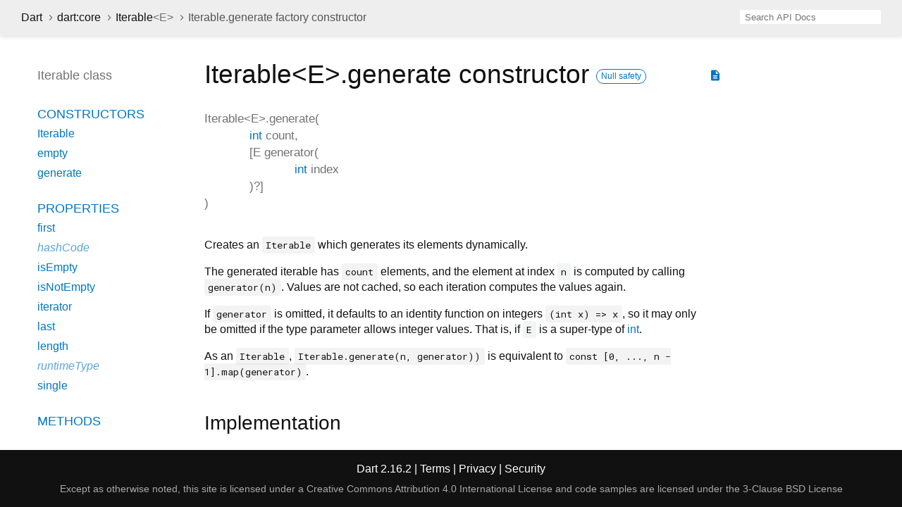

--- FILE ---
content_type: text/html
request_url: https://api.dart.dev/stable/2.16.2/dart-core/Iterable/Iterable.generate.html
body_size: 2514
content:
<!DOCTYPE html>
<html lang="en">
<head>
  <meta charset="utf-8">
  <meta http-equiv="X-UA-Compatible" content="IE=edge">
  <meta name="viewport" content="width=device-width, height=device-height, initial-scale=1, user-scalable=no">
  <meta name="description" content="API docs for the Iterable.generate constructor from the Class Iterable class from the dart:core library, for the Dart programming language.">
  <title>Iterable.generate constructor - Iterable class - dart:core library - Dart API</title>
  <link rel="canonical" href="https://api.dart.dev/">


  
  <link rel="preconnect" href="https://fonts.gstatic.com">
  <link href="https://fonts.googleapis.com/css2?family=Roboto+Mono:ital,wght@0,300;0,400;0,500;0,700;1,400&amp;display=swap" rel="stylesheet">
  <link href="https://fonts.googleapis.com/icon?family=Material+Icons" rel="stylesheet">
  
  <link rel="stylesheet" href="../../static-assets/github.css?v1">
  <link rel="stylesheet" href="../../static-assets/styles.css?v1">
  <link rel="icon" href="../../static-assets/favicon.png?v1">

  
<!-- Google tag (gtag.js) -->
<script async src="https://www.googletagmanager.com/gtag/js?id=G-VVQ8908SJ5"></script>
<script>
window.dataLayer = window.dataLayer || [];
function gtag(){dataLayer.push(arguments);}
gtag('js', new Date());

gtag('config', 'G-VVQ8908SJ5');
</script>
<link rel="preconnect" href="https://fonts.googleapis.com">
<link rel="preconnect" href="https://fonts.gstatic.com" crossorigin>
<link rel="preload" href="https://fonts.googleapis.com/css2?family=Google+Sans+Text:wght@400&family=Google+Sans:wght@500&display=swap" as="style">
<link rel="stylesheet" href="https://fonts.googleapis.com/css2?family=Google+Sans+Text:wght@400&family=Google+Sans:wght@500&display=swap">
<link rel="stylesheet" href="https://www.gstatic.com/glue/cookienotificationbar/cookienotificationbar.min.css">
</head>


<body data-base-href="../../" data-using-base-href="false">

<div id="overlay-under-drawer"></div>

<header id="title">
  <button id="sidenav-left-toggle" type="button">&nbsp;</button>
  <ol class="breadcrumbs gt-separated dark hidden-xs">
    <li><a href="../../index.html">Dart</a></li>
    <li><a href="../../dart-core/dart-core-library.html">dart:core</a></li>
    <li><a href="../../dart-core/Iterable-class.html">Iterable<span class="signature">&lt;<wbr><span class="type-parameter">E</span>&gt;</span></a></li>
    <li class="self-crumb">Iterable.generate factory constructor</li>
  </ol>
  <div class="self-name">Iterable.generate</div>
  <form class="search navbar-right" role="search">
    <input type="text" id="search-box" autocomplete="off" disabled class="form-control typeahead" placeholder="Loading search...">
  </form>
</header>

<main>


  <div id="dartdoc-main-content" class="main-content">
      <div>
  <div id="external-links" class="btn-group"><a title="View source code" class="source-link" href="https://github.com/dart-lang/sdk/blob/6fbb9236c65a54c26830f047b88709ac11bdf2ae/sdk/lib/core/iterable.dart#L102"><i class="material-icons">description</i></a></div>
<h1><span class="kind-constructor">Iterable&lt;<wbr><span class="type-parameter">E</span>&gt;.generate</span> constructor 
    <a href="https://dart.dev/null-safety" class="feature feature-null-safety" title="Supports the null safety language feature.">Null safety</a>
</h1></div>

    <section class="multi-line-signature">
      <span class="name ">Iterable&lt;<wbr><span class="type-parameter">E</span>&gt;.generate</span>(<wbr><ol class="parameter-list"><li><span class="parameter" id="generate-param-count"><span class="type-annotation"><a href="../../dart-core/int-class.html">int</a></span> <span class="parameter-name">count</span>, </span></li>
<li><span class="parameter" id="generate-param-generator">[<span class="type-annotation">E</span> <span class="parameter-name">generator</span>(<ol class="parameter-list"><li><span class="parameter" id="generator-param-index"><span class="type-annotation"><a href="../../dart-core/int-class.html">int</a></span> <span class="parameter-name">index</span></span></li>
</ol>
)?]</span></li>
</ol>)
    </section>

    
<section class="desc markdown">
  <p>Creates an <code>Iterable</code> which generates its elements dynamically.</p>
<p>The generated iterable has <code>count</code> elements,
and the element at index <code>n</code> is computed by calling <code>generator(n)</code>.
Values are not cached, so each iteration computes the values again.</p>
<p>If <code>generator</code> is omitted, it defaults to an identity function
on integers <code>(int x) =&gt; x</code>, so it may only be omitted if the type
parameter allows integer values. That is, if <code>E</code> is a super-type
of <a href="../../dart-core/int-class.html">int</a>.</p>
<p>As an <code>Iterable</code>, <code>Iterable.generate(n, generator))</code> is equivalent to
<code>const [0, ..., n - 1].map(generator)</code>.</p>
</section>


    
<section class="summary source-code" id="source">
  <h2><span>Implementation</span></h2>
  <pre class="language-dart"><code class="language-dart">factory Iterable.generate(int count, [E generator(int index)?]) {
  if (count &lt;= 0) return EmptyIterable&lt;E&gt;();
  return _GeneratorIterable&lt;E&gt;(count, generator);
}</code></pre>
</section>


  </div> <!-- /.main-content -->

  <div id="dartdoc-sidebar-left" class="sidebar sidebar-offcanvas-left">
    <header id="header-search-sidebar" class="hidden-l">
  <form class="search-sidebar" role="search">
    <input type="text" id="search-sidebar" autocomplete="off" disabled class="form-control typeahead" placeholder="Loading search...">
  </form>
</header>

<ol class="breadcrumbs gt-separated dark hidden-l" id="sidebar-nav">
  <li><a href="../../index.html">Dart</a></li>
  <li><a href="../../dart-core/dart-core-library.html">dart:core</a></li>
  <li><a href="../../dart-core/Iterable-class.html">Iterable<span class="signature">&lt;<wbr><span class="type-parameter">E</span>&gt;</span></a></li>
  <li class="self-crumb">Iterable.generate factory constructor</li>
</ol>


    <h5>Iterable class</h5>
    <ol>

    <li class="section-title"><a href="../../dart-core/Iterable-class.html#constructors">Constructors</a></li>
    <li><a href="../../dart-core/Iterable/Iterable.html">Iterable</a></li>
    <li><a href="../../dart-core/Iterable/Iterable.empty.html">empty</a></li>
    <li><a href="../../dart-core/Iterable/Iterable.generate.html">generate</a></li>


    <li class="section-title">
      <a href="../../dart-core/Iterable-class.html#instance-properties">Properties</a>
    </li>
    <li><a href="../../dart-core/Iterable/first.html">first</a></li>
    <li class="inherited"><a href="../../dart-core/Object/hashCode.html">hashCode</a></li>
    <li><a href="../../dart-core/Iterable/isEmpty.html">isEmpty</a></li>
    <li><a href="../../dart-core/Iterable/isNotEmpty.html">isNotEmpty</a></li>
    <li><a href="../../dart-core/Iterable/iterator.html">iterator</a></li>
    <li><a href="../../dart-core/Iterable/last.html">last</a></li>
    <li><a href="../../dart-core/Iterable/length.html">length</a></li>
    <li class="inherited"><a href="../../dart-core/Object/runtimeType.html">runtimeType</a></li>
    <li><a href="../../dart-core/Iterable/single.html">single</a></li>

    <li class="section-title"><a href="../../dart-core/Iterable-class.html#instance-methods">Methods</a></li>
    <li><a href="../../dart-core/Iterable/any.html">any</a></li>
    <li><a href="../../dart-core/Iterable/cast.html">cast</a></li>
    <li><a href="../../dart-core/Iterable/contains.html">contains</a></li>
    <li><a href="../../dart-core/Iterable/elementAt.html">elementAt</a></li>
    <li><a href="../../dart-core/Iterable/every.html">every</a></li>
    <li><a href="../../dart-core/Iterable/expand.html">expand</a></li>
    <li><a href="../../dart-core/Iterable/firstWhere.html">firstWhere</a></li>
    <li><a href="../../dart-core/Iterable/fold.html">fold</a></li>
    <li><a href="../../dart-core/Iterable/followedBy.html">followedBy</a></li>
    <li><a href="../../dart-core/Iterable/forEach.html">forEach</a></li>
    <li><a href="../../dart-core/Iterable/join.html">join</a></li>
    <li><a href="../../dart-core/Iterable/lastWhere.html">lastWhere</a></li>
    <li><a href="../../dart-core/Iterable/map.html">map</a></li>
    <li class="inherited"><a href="../../dart-core/Object/noSuchMethod.html">noSuchMethod</a></li>
    <li><a href="../../dart-core/Iterable/reduce.html">reduce</a></li>
    <li><a href="../../dart-core/Iterable/singleWhere.html">singleWhere</a></li>
    <li><a href="../../dart-core/Iterable/skip.html">skip</a></li>
    <li><a href="../../dart-core/Iterable/skipWhile.html">skipWhile</a></li>
    <li><a href="../../dart-core/Iterable/take.html">take</a></li>
    <li><a href="../../dart-core/Iterable/takeWhile.html">takeWhile</a></li>
    <li><a href="../../dart-core/Iterable/toList.html">toList</a></li>
    <li><a href="../../dart-core/Iterable/toSet.html">toSet</a></li>
    <li><a href="../../dart-core/Iterable/toString.html">toString</a></li>
    <li><a href="../../dart-core/Iterable/where.html">where</a></li>
    <li><a href="../../dart-core/Iterable/whereType.html">whereType</a></li>

    <li class="section-title inherited"><a href="../../dart-core/Iterable-class.html#operators">Operators</a></li>
    <li class="inherited"><a href="../../dart-core/Object/operator_equals.html">operator ==</a></li>



    <li class="section-title"><a href="../../dart-core/Iterable-class.html#static-methods">Static methods</a></li>
    <li><a href="../../dart-core/Iterable/castFrom.html">castFrom</a></li>

</ol>

  </div><!--/.sidebar-offcanvas-left-->

  <div id="dartdoc-sidebar-right" class="sidebar sidebar-offcanvas-right">
  </div><!--/.sidebar-offcanvas-->

</main>

<footer>
  <span class="no-break">
    Dart
      2.16.2
  </span>
  <span class="glue-footer">
    <span class="no-break">
      | <a href="https://dart.dev/terms" title="Terms of use">Terms</a>
    </span>
    <span class="no-break">
      | <a href="https://policies.google.com/privacy" target="_blank" rel="noopener" title="Privacy policy" class="no-automatic-external">Privacy</a>
    </span>
    <span class="no-break">
      | <a href="https://dart.dev/security" title="Security philosophy and practices">Security</a>
    </span>

    <div class="copyright" style="font-size: 0.9em; color: darkgrey; margin-top: 0.5em;">
      Except as otherwise noted, this site is licensed under a
      <a style="color: darkgrey;" href="https://creativecommons.org/licenses/by/4.0/">
        Creative Commons Attribution 4.0 International License</a>
      and code samples are licensed under the
      <a style="color: darkgrey;" href="https://opensource.org/licenses/BSD-3-Clause" class="no-automatic-external">
        3-Clause BSD License</a>
    </div>
  </span>
</footer>



<script src="../../static-assets/highlight.pack.js?v1"></script>
<script src="../../static-assets/script.js?v1"></script>










<button aria-hidden="true" class="glue-footer__link glue-cookie-notification-bar-control">
  Cookies management controls
</button>
<script src="https://www.gstatic.com/glue/cookienotificationbar/cookienotificationbar.min.js" data-glue-cookie-notification-bar-category="2B">
</script>
    </body></html>